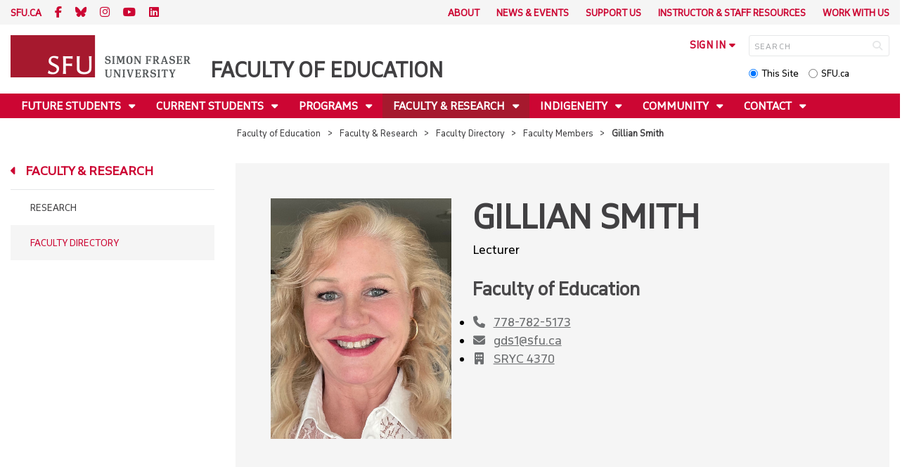

--- FILE ---
content_type: text/html; charset=utf-8
request_url: https://www.sfu.ca/education/faculty-research/faculty-directory/faculty-members/gsmith.html
body_size: 14310
content:
<!DOCTYPE html>
<!--
/**
* @license
* November FNI and Lava FNI by Tyotheque
* Licensed pageviews: 20 million under sfu.ca
*
* The fonts listed in this notice are subject to the End User License: https://www.typotheque.com/licensing/eula
* Agreement(s) entered into by SFU Communications and Marketing are only under sfu.ca domain and Simon Fraser University as a single legal company.
* All other parties are explicitly restricted from using the Licensed Webfonts(s).
*
* Any non-AEM site under sfu.ca that wants to use fontface must get approval. Please submit a request via
* https://sfu.teamdynamix.com/TDClient/255/ITServices/Requests/ServiceDet?ID=2576
*
* You may obtain a valid license at the URLs below if the site is not under sfu.ca domain.
* URL: https://www.typotheque.com/fonts/november, https://www.typotheque.com/fonts/lava
*
*
* @license
* Countach by ProductionType
* Licensed pageviews: unlimited under sfu.ca
*
* The fonts listed in this notice are subject to the End User License: https://help.productiontype.com/docs/EULA/
* Agreement(s) entered into by SFU Communications and Marketing are only under sfu.ca domain and Simon Fraser University as a single legal company.
* All other parties are explicitly restricted from using the Licensed Webfonts(s).
*
* You may obtain a valid license at the URLs below if the site is not under sfu.ca domain.
* URL: https://productiontype.com/font/countach
*
* Please read https://www.sfu.ca/communicators-toolkit/guides/brand-guide/typography.html or email sfu-brand@sfu.ca for web fonts' details.
*
*/
-->
<html lang="en" data-page-template="basic-page" data-page-type="faculty-profile"    >

<head>
	<meta http-equiv="X-UA-Compatible" content="IE=Edge, chrome=1">
	<meta http-equiv="content-type" content="text/html; charset=UTF-8" />
	<meta name="viewport" content="width=device-width, initial-scale=1.0, maximum-scale=1.0">
	<link rel="stylesheet" type="text/css" href="/etc/designs/clf/clientlibs/clf4/default/css/default.css"/>
	<title>  Gillian Smith - Faculty of Education - Simon Fraser University  </title> 	<!-- Favicon -->
	<link rel="icon" sizes="any" href="https://www.sfu.ca/favicon.ico">
	<link rel="icon" type="image/png" sizes="32x32" href="https://www.sfu.ca/favicon-32x32.png">
	<link rel="icon" type="image/png" sizes="96x96" href="https://www.sfu.ca/favicon-96x96.png">
	<link rel="apple-touch-icon" href="https://www.sfu.ca/apple-touch-icon.png">
	<link rel="manifest" href="https://www.sfu.ca/site.webmanifest">
	<meta name="theme-color" content="#ffffff">
	<meta name="application-name" content="Simon Fraser University">
	<meta name="apple-mobile-web-app-title" content="SFU"> 	<!-- Stylesheets -->
	<!-- CSS added by us --> <link rel="stylesheet" href="/etc/designs/clf/clientlibs/pack/head-clf4.styles.min.css" type="text/css">
  	<!-- Javascript -->
	<!-- JS added by us before body --> <script src="/etc.clientlibs/clientlibs/granite/jquery.min.js"></script>
<script src="/etc.clientlibs/clientlibs/granite/utils.min.js"></script>
<script src="/etc.clientlibs/clientlibs/granite/jquery/granite.min.js"></script>
<script src="/etc.clientlibs/foundation/clientlibs/jquery.min.js"></script>
 <script src="/etc.clientlibs/clientlibs/granite/jquery-ui.min.js"></script>
<script src="/etc.clientlibs/foundation/clientlibs/jquery-ui.min.js"></script>
 	<!--[if lt IE 9]>
    <script src="/etc/designs/clf/clientlibs/html5shiv.min.js"></script>
<script src="/etc/designs/clf/clientlibs/respond.min.js"></script>

<![endif]-->
	<!--[if lte IE 9]>
    <script src="/etc/designs/clf/clientlibs/matchmedia.min.js"></script>

<![endif]--> 	<!-- CSS added by authors -->  <script type="text/javascript">
		CQURLInfo = {
			"requestPath": "/education/faculty-research/faculty-directory/faculty-members/gsmith",
			"runModes": "p,s7connect,crx3,nosamplecontent,publish,crx3tar"
		};
		CQPageConfig = {};
	</script>        	<!-- Google Tag Manager V4 -->
	<script>
		(function(w, d, s, l, i) {
			w[l] = w[l] || [];
			w[l].push({
				'gtm.start': new Date().getTime(),
				event: 'gtm.js'
			});
			var f = d.getElementsByTagName(s)[0],
				j = d.createElement(s),
				dl = l != 'dataLayer' ? '&l=' + l : '';
			j.async = true;
			j.src = 'https://www.googletagmanager.com/gtm.js?id=' + i + dl;
			f.parentNode.insertBefore(j, f);
		})(window, document, 'script', 'dataLayer', 'GTM-W87RML');
	</script>
	<!-- End Google Tag Manager V4 -->   	<meta property="og:title" content="Gillian Smith" />
	<meta property="og:type" content="article" />
	<meta property="og:url" content=https://www.sfu.ca/education/faculty-research/faculty-directory/faculty-members/gsmith.html />
	<meta property="og:description" content="" />
	<meta property="og:image" content="https://www.sfu.ca/content/dam/sfu/education/images/faculty/GillianSmith.jpg" />
	<meta property="og:image:width" content="427" />
	<meta property="og:image:height" content="640" />  	<meta name="twitter:card" content="summary_large_image" />
	<meta name="twitter:site" content="" />
	<meta name="twitter:title" content="Gillian Smith" />
	<meta name="twitter:description" content="" />
	<meta name="twitter:image" content="https://www.sfu.ca/content/dam/sfu/education/images/faculty/GillianSmith.jpg/jcr:content/renditions/medium.jpg" />  <script>
		var $ = jQuery;
		var clfSettings = {
			ajaxSettings: {
				ajaxLoader: `/etc/designs/clf/clientlibs/clf4/default/img/ajax-loader.gif`
			}
		};
	</script>
</head>

<body data-page="education_faculty-research_faculty-directory_faculty-members_gsmith"> 	<!-- Google Tag Manager (noscript) V4 -->
	<noscript><iframe src=https://www.googletagmanager.com/ns.html?id=GTM-W87RML height="0" width="0" style="display:none;visibility:hidden"></iframe></noscript>
	<!-- End Google Tag Manager (noscript) V4 -->   <div id="container" class="">
		<header>
			<section class="ribbon">
				<div class="ribbon__content" >
					<div class="ribbon__content--social-icons">
						<ul>
							<li class="social-icons__home-link"><a href="https://www.sfu.ca/">sfu.ca</a></li>
						</ul>  <div class="header-left inherited-parsys">						<div class="parsys">

<div class="text parbase section">

<div class="">
<p><a href="https://www.facebook.com/sfueducation/"><span class="icon">F</span></a> <a href="https://bsky.app/profile/sfueducation.bsky.social"><span class="icon icon-bluesky"></span></a> <a href="https://www.instagram.com/sfueducation/"><span class="icon">I</span></a> <a href="https://www.youtube.com/@sfufacultyofed/"><span class="icon icon-youtube"></span></a> <a href="https://ca.linkedin.com/company/faculty-of-education-at-simon-fraser-university" target="_blank"><span class="icon icon-linkedin"></span></a></p>

</div></div>
</div>

					<div class="parsys">

</div>

			</div>
 					</div>
					<div class="ribbon__content--audience-nav">  <div class="header-right inherited-parsys">						<div class="parsys">

<div class="listclf3 parbase section">





    
    <ul class="sfu-list clf-list link-plain" >



<li >
    <p>
    <a href="/education/about.html" title="About">About</a>
    </p>
</li>



<li >
    <p>
    <a href="/education/news-events.html" title="News &amp; Events">News &amp; Events</a>
    </p>
</li>



<li >
    <p>
    <a href="/education/support-us.html" title="Support Us">Support Us</a>
    </p>
</li>



<li >
    <p>
    <a href="/education/instructor-staff-resources.html" title="Instructor &amp; Staff Resources">Instructor &amp; Staff Resources</a>
    </p>
</li>



<li >
    <p>
    <a href="/education/work-with-us.html" title="Work With Us">Work With Us</a>
    </p>
</li></ul>
</div>
</div>

					<div class="parsys">

</div>

			</div>
  </div>
					<div class="ribbon__content--mobile-logo">
						<img src="/etc/designs/clf/clientlibs/clf4/default/img/sfu-logo-only@2x.png" alt=""/>
					</div>
					<div class="ribbon__content--mobile-nav-icons">
						<span class="icon icon-menu">
							<span>MENU</span>
						</span>
						<span class="icon icon-search"></span>
					</div>
				</div>
			</section>
			<div class="mobile-ribbon-spacer"></div>
			<section class="header">
				<div class="header__content">
					<div class="header__content--identify">
						<div class="header__content--logo"  >
							<a href="/education.html">
								<div class="sfu-brand-logo">
									<img class="desktop" src="/etc/designs/clf/clientlibs/clf4/default/img/SFU@2x.png" alt=""/>
								</div>
								<div class="non-branded-logo">
									<img class="desktop" src="" alt=""/>
									<img class="mobile tablet" src="" alt=""/>
								</div>
							</a>
						</div>
						<div class="header__content--site-title">  <div class="main-site-name">
								<a href="/education.html"> Faculty of Education </a>
							</div>
						</div>
						<div class="sfu-brand-extension-logo">  </div>
					</div>
					<div class="header__content--site-tools">
						<ul class="site-tools__sign-in" >
							<li>
								<div class="site-tools__sign-in--trigger">sign in</div>
								<ul class="site-tools__sign-in--sub-nav">
									<li><a href="https://outlook.office.com">SFU Mail</a></li>
									<li><a href="https://go.sfu.ca"><span>go</span>SFU</a></li>
									<li><a href="https://canvas.sfu.ca">Canvas</a></li>
								</ul>
							</li>
						</ul>
						<div class="site-tools__search">
							<form action="/search.html" id="search-form" method="get">
								<div id="search-box-container">
									<input type="text" tabindex="1" name="q" id="search-box" placeholder="SEARCH" />
									<input type="hidden" name="p" value="/content/sfu/education" />
									<i aria-hidden="" tabindex="4" class="icon icon-search">
										<span class="sr-only">Search</span>
									</i>
								</div>
								<div id="search-scope">
									<input name="search-scope" value="site" tabindex="2" type="radio" id="this-site" checked="checked" /> <label for="this-site">This Site</label>
									<input name="search-scope" value="sfu" tabindex="3" type="radio" id="sfu-ca" /> <label for="sfu-ca">SFU.ca</label>
								</div>
							</form>
						</div>
					</div>
				</div>
			</section>
		</header>
		<nav>
			<section class="nav">
				<div class="nav__content">
					<div class="nav__content--main-navigation">   <ul>   							<li class="">    <a href="/education/future-students.html" class="has-sub-nav"> Future Students </a>
								<ul>   									<li class="">  <a href="/education/future-students/experience-education.html">Experience Education</a> </li>    									<li class="">  <a href="/education/future-students/student-experience.html">Student Experience</a> </li>    									<li class="">  <a href="/education/future-students/attend.html">Information Sessions</a> </li>  								</ul> 							</li>   							<li class="">    <a href="/education/current-students.html" class="has-sub-nav"> Current Students </a>
								<ul>   									<li class="">  <a href="/education/current-students/undergraduate.html">Undergraduate Students</a> </li>    									<li class="">  <a href="/education/current-students/teacher-education.html">Teacher Education Students</a> </li>    									<li class="">  <a href="/education/current-students/diplomas.html">Professional Diplomas Students</a> </li>    									<li class="">  <a href="/education/current-students/graduate-students.html">Graduate Students</a> </li>    									<li class="">  <a href="/education/current-students/work-professional-development.html">Work & Professional Development</a> </li>  								</ul> 							</li>   							<li class="">    <a href="/education/programs.html" class="has-sub-nav"> Programs </a>
								<ul>   									<li class="">  <a href="/education/programs/programs-of-study.html">Programs of Study</a> </li>    									<li class="">  <a href="/education/programs/undergraduate-studies.html">Undergraduate Studies</a> </li>    									<li class="">  <a href="/education/programs/teacher-ed.html">Teacher Education</a> </li>    									<li class="">  <a href="/education/programs/diplomas.html">Professional Diplomas</a> </li>    									<li class="">  <a href="/education/programs/graduate-studies.html">Graduate Studies</a> </li>    									<li class="">  <a href="/education/programs/programs-french.html">Programs in French</a> </li>  								</ul> 							</li>   							<li class="active">    <a href="/education/faculty-research.html" class="has-sub-nav"> Faculty & Research </a>
								<ul>   									<li class="">  <a href="/education/faculty-research/research.html">Research</a> </li>    									<li class="active">  <a href="/education/faculty-research/faculty-directory.html">Faculty Directory</a> </li>  								</ul> 							</li>   							<li class="">    <a href="/education/indigeneity.html" class="has-sub-nav"> Indigeneity </a>
								<ul>   									<li class="">  <a href="/education/indigeneity/air.html">Artists-in-Residence Program</a> </li>    									<li class="">  <a href="/education/indigeneity/indigenous-education.html">Indigenous Education</a> </li>    									<li class="">  <a href="/education/indigeneity/indigenous-programs-courses.html">Indigenous Programs & Courses</a> </li>    									<li class="">  <a href="/education/indigeneity/resources-for-indigenous-students.html">Resources for Indigenous Students</a> </li>    									<li class="">  <a href="/education/indigeneity/indigenous-education-reconciliation-council-ierc.html">Welcome to the Indigenous Education and Reconciliation Council (IERC)</a> </li>    									<li class="">  <a href="/education/indigeneity/indigenous-education-researchers.html">Indigenous Education & Research</a> </li>  								</ul> 							</li>   							<li class="">    <a href="/education/community-engagement.html" class="has-sub-nav"> Community </a>
								<ul>   									<li class="">  <a href="/education/community-engagement/explore-community.html">Explore Community</a> </li>    									<li class="">  <a href="/education/community-engagement/professional-learning-series.html">Professional Learning Series</a> </li>    									<li class="">  <a href="/education/community-engagement/international-education.html">International Education</a> </li>    									<li class="">  <a href="/education/community-engagement/scc.html">SFU Surrey Community Counselling</a> </li>    									<li class="">  <a href="/education/community-engagement/cmolik-grant.html">The SFU-Cmolik Grant Program</a> </li>  								</ul> 							</li>   							<li class="">    <a href="/education/contact.html" class="has-sub-nav"> Contact </a>
								<ul>   									<li class="">  <a href="/education/contact/general.html">General Inquiries & Offices</a> </li>    									<li class="">  <a href="/education/contact/undergraduate-studies.html">Undergraduate Studies</a> </li>    									<li class="">  <a href="/education/contact/professional-studies.html">Professional Diplomas</a> </li>    									<li class="">  <a href="/education/contact/teacher-education.html">Teacher Education</a> </li>    									<li class="">  <a href="/education/contact/graduate-studies.html">Graduate Studies</a> </li>  								</ul> 							</li> 						</ul>
					</div>
				</div>
			</section>
		</nav>
		<main>
			<section class="main">
				<div class="main__content">
					<div class="main__content--breadcrumb">
						<ul>
							<li><a href="/education.html">Faculty of Education</a></li>   <li><a href="/education/faculty-research.html">Faculty & Research</a> </li>    <li><a href="/education/faculty-research/faculty-directory.html">Faculty Directory</a> </li>    <li><a href="/education/faculty-research/faculty-directory/faculty-members.html">Faculty Members</a> </li>    <li>Gillian Smith</li>  						</ul>
					</div>
					<div class="main__content--content">     <div class="page-content side-nav">   													<!-- nav - content -->
													<div class="page-content__side-nav">
														<div class="page-content__side-nav--container">
															<div id="side-bar-logo-container">
																<div id="side-bar-logo">
																	<img src="/etc/designs/clf/clientlibs/clf4/default/img/SFU@2x.png" alt=""/>
																	<h2 class="site-title"><a href="/education.html">Faculty of Education</a></h2>
																</div>
															</div>
															<ul>   <li class=" snav-l1">  <a href="/education/future-students.html" class="has-sub-nav">Future Students</a>
																	<ul>   <li class=" snav-l2">  <a href="/education/future-students/experience-education.html">Experience Education</a>  </li>    <li class=" snav-l2">  <a href="/education/future-students/student-experience.html">Student Experience</a>  </li>    <li class=" snav-l2">  <a href="/education/future-students/attend.html">Information Sessions</a>  </li>   </ul> 																</li>  <li class=" snav-l1">  <a href="/education/current-students.html" class="has-sub-nav">Current Students</a>
																	<ul>   <li class=" has-third-level snav-l2">  <a href="/education/current-students/undergraduate.html">Undergraduate Students</a>  <ul>  																				<li class=" snav-l3">   <a href="/education/current-students/undergraduate/advising.html">Advising</a>   </li>  																				<li class=" snav-l3">   <a href="/education/current-students/undergraduate/forms-guides-links.html">Useful Guides, Links & Forms</a>   </li>  																				<li class=" snav-l3">   <a href="/education/current-students/undergraduate/financial-resources.html">Financial Resources</a>   </li>   <li class="  has-fourth-level snav-l3">   <a href="/education/current-students/undergraduate/peer-mentor-program.html">Peer Mentor Program</a>   <ul>  																						<li class=" snav-l4">   <a href="/education/current-students/undergraduate/peer-mentor-program/meet-our-mentors.html">Meet our Mentors</a>   </li> 																					</ul>  </li>  																				<li class=" snav-l3">   <a href="/education/current-students/undergraduate/student-association.html">Student Association</a>   </li>  																				<li class=" snav-l3">   <a href="/education/current-students/undergraduate/friends-of-simon.html">Friends of Simon</a>   </li> 																			</ul>
																		</li>    <li class=" has-third-level snav-l2">  <a href="/education/current-students/teacher-education.html">Teacher Education Students</a>  <ul>   <li class="  has-fourth-level snav-l3">   <a href="/education/current-students/teacher-education/forms-guides-links.html">Useful Forms, Guides & Links</a>   <ul>  																						<li class=" snav-l4">   <a href="/education/current-students/teacher-education/forms-guides-links/withdraw.html">Due Process and Withdrawals</a>   </li>  																						<li class=" snav-l4">   <a href="/education/current-students/teacher-education/forms-guides-links/policy-prog-interrupt.html">Policy Regarding Program Interruption</a>   </li>  																						<li class=" snav-l4">   <a href="/education/current-students/teacher-education/forms-guides-links/re-entry-admission.html">Re-Entry and Re-Admission</a>   </li> 																					</ul>  </li>   <li class="  has-fourth-level snav-l3">   <a href="/education/current-students/teacher-education/financial-resources.html">Financial Resources</a>   <ul>  																						<li class=" snav-l4">   <a href="/education/current-students/teacher-education/financial-resources/private-awards-scholarships.html">Private Awards & Scholarships</a>   </li>  																						<li class=" snav-l4">   <a href="/education/current-students/teacher-education/financial-resources/bursaries.html">Bursaries</a>   </li>  																						<li class=" snav-l4">   <a href="/education/current-students/teacher-education/financial-resources/el-award.html">Emily Longworth Memorial Award</a>   </li>  																						<li class=" snav-l4">   <a href="/education/current-students/teacher-education/financial-resources/rg-award.html">Raneeka Gill Award</a>   </li>  																						<li class=" snav-l4">   <a href="/education/current-students/teacher-education/financial-resources/item-award.html">Ian Andrews and Renate Doege Memorial International Teacher Education Module Award</a>   </li>  																						<li class=" snav-l4">   <a href="/education/current-students/teacher-education/financial-resources/wideen-item-award.html">Wideen Family International Teacher Education Module Award</a>   </li> 																					</ul>  </li> 																			</ul>
																		</li>    <li class=" snav-l2">  <a href="/education/current-students/diplomas.html">Professional Diplomas Students</a>  </li>    <li class=" has-third-level snav-l2">  <a href="/education/current-students/graduate-students.html">Graduate Students</a>  <ul>  																				<li class=" snav-l3">   <a href="/education/current-students/graduate-students/forms-guides-links.html">Useful Guides, Links & Forms </a>   </li>  																				<li class=" snav-l3">   <a href="/education/current-students/graduate-students/financial-resources.html">Financial Resources</a>   </li>  																				<li class=" snav-l3">   <a href="/education/current-students/graduate-students/upcoming-thesis-examination.html">Upcoming Thesis Examination</a>   </li>  																				<li class=" snav-l3">   <a href="/education/current-students/graduate-students/courses.html">Course Outlines</a>   </li> 																			</ul>
																		</li>    <li class=" snav-l2">  <a href="/education/current-students/work-professional-development.html">Work & Professional Development</a>  </li>   </ul> 																</li>  <li class=" snav-l1">  <a href="/education/programs.html" class="has-sub-nav">Programs</a>
																	<ul>   <li class=" snav-l2">  <a href="/education/programs/programs-of-study.html">Programs of Study</a>  </li>    <li class=" has-third-level snav-l2">  <a href="/education/programs/undergraduate-studies.html">Undergraduate Studies</a>  <ul>   <li class="  has-fourth-level snav-l3">   <a href="/education/programs/undergraduate-studies/bachelor-of-general-studies.html">Bachelor of General Studies</a>   <ul>  																						<li class=" snav-l4">   <a href="/education/programs/undergraduate-studies/bachelor-of-general-studies/application-tuition.html">Application & Tuition</a>   </li> 																					</ul>  </li>   <li class="  has-fourth-level snav-l3">   <a href="/education/programs/undergraduate-studies/minors.html">Minors</a>   <ul>  																						<li class=" snav-l4">   <a href="/education/programs/undergraduate-studies/minors/counselling-human-development-minor.html">Counselling and Human Development Minor</a>   </li>  																						<li class=" snav-l4">   <a href="/education/programs/undergraduate-studies/minors/curriculum-and-instruction-minor.html">Curriculum and Instruction Minor</a>   </li>  																						<li class=" snav-l4">   <a href="/education/programs/undergraduate-studies/minors/early-learning-minor.html">Early Learning Minor</a>   </li>  																						<li class=" snav-l4">   <a href="/education/programs/undergraduate-studies/minors/educational-psychology-minor.html">Educational Psychology Minor</a>   </li>  																						<li class=" snav-l4">   <a href="/education/programs/undergraduate-studies/minors/learning-and-developmental-disabilities-minor.html">Learning and Developmental Disabilities Minor</a>   </li>  																						<li class=" snav-l4">   <a href="/education/programs/undergraduate-studies/minors/social-justice-in-education-minor.html">Social Justice in Education Minor</a>   </li> 																					</ul>  </li>   <li class="  has-fourth-level snav-l3">   <a href="/education/programs/undergraduate-studies/certificates.html">Certificates</a>   <ul>  																						<li class=" snav-l4">   <a href="/education/programs/undergraduate-studies/certificates/french-and-education-certificate.html">French and Education Certificate</a>   </li> 																					</ul>  </li>   <li class="  has-fourth-level snav-l3">   <a href="/education/programs/undergraduate-studies/courses.html">Courses</a>   <ul>  																						<li class=" snav-l4">   <a href="/education/programs/undergraduate-studies/courses/foundations-of-academic-literacy.html">Foundations of Academic Literacy</a>   </li> 																					</ul>  </li> 																			</ul>
																		</li>    <li class=" has-third-level snav-l2">  <a href="/education/programs/teacher-ed.html">Teacher Education</a>  <ul>   <li class="  has-fourth-level snav-l3">   <a href="/education/programs/teacher-ed/pdp.html">Professional Development Program (PDP)</a>   <ul>  																						<li class=" snav-l4">   <a href="/education/programs/teacher-ed/pdp/application-tuition.html">Application & Tuition</a>   </li>  																						<li class=" snav-l4">   <a href="/education/programs/teacher-ed/pdp/post-application.html">Post Application</a>   </li>  																						<li class=" snav-l4">   <a href="/education/programs/teacher-ed/pdp/french.html">French Module</a>   </li> 																					</ul>  </li>   <li class="  has-fourth-level snav-l3">   <a href="/education/programs/teacher-ed/plp.html">Professional Linking Program - Lower Mainland (PLP-LM)</a>   <ul>  																						<li class=" snav-l4">   <a href="/education/programs/teacher-ed/plp/application-tuition.html">Application & Tuition</a>   </li>  																						<li class=" snav-l4">   <a href="/education/programs/teacher-ed/plp/post-application.html">Post Application</a>   </li> 																					</ul>  </li>   <li class="  has-fourth-level snav-l3">   <a href="/education/programs/teacher-ed/plp-community.html">Professional Linking Program - Peace Region (PLP-PR)</a>   <ul>  																						<li class=" snav-l4">   <a href="/education/programs/teacher-ed/plp-community/application-tuition.html">Application & Tuition</a>   </li>  																						<li class=" snav-l4">   <a href="/education/programs/teacher-ed/plp-community/post-application.html">Post Application</a>   </li> 																					</ul>  </li>   <li class="  has-fourth-level snav-l3">   <a href="/education/programs/teacher-ed/heart.html">Helping Ease Access for Returning Teachers (HEART)</a>   <ul>  																						<li class=" snav-l4">   <a href="/education/programs/teacher-ed/heart/application-tuition.html">Application & Tuition</a>   </li> 																					</ul>  </li>   <li class="  has-fourth-level snav-l3">   <a href="/education/programs/teacher-ed/ahcote.html">Alaska Highway Consortium on Teacher Education (AHCOTE)</a>   <ul>  																						<li class=" snav-l4">   <a href="/education/programs/teacher-ed/ahcote/application-tuition.html">Application & Tuition</a>   </li>  																						<li class=" snav-l4">   <a href="/education/programs/teacher-ed/ahcote/post-application.html">Post Application</a>   </li> 																					</ul>  </li>   <li class="  has-fourth-level snav-l3">   <a href="/education/programs/teacher-ed/bachelor-of-education-as-a-second-degree.html">Bachelor of Education as a Second Degree</a>   <ul>  																						<li class=" snav-l4">   <a href="/education/programs/teacher-ed/bachelor-of-education-as-a-second-degree/application-tuition.html">Application & Tuition</a>   </li>   <li class=" has-fifth-level snav-l4">   <a href="/education/programs/teacher-ed/bachelor-of-education-as-a-second-degree/minors.html">Minors</a>   <ul>  <li class=" snav-l5">  <a href="/education/programs/teacher-ed/bachelor-of-education-as-a-second-degree/minors/elementary-generalist-minor.html">Elementary Generalist Minor</a>  </li>  <li class=" snav-l5">  <a href="/education/programs/teacher-ed/bachelor-of-education-as-a-second-degree/minors/environmental-education-minor.html">Environmental Education Minor</a>  </li>  <li class=" snav-l5">  <a href="/education/programs/teacher-ed/bachelor-of-education-as-a-second-degree/minors/french-education-minor.html">French Education Minor</a>  </li>  <li class=" snav-l5">  <a href="/education/programs/teacher-ed/bachelor-of-education-as-a-second-degree/minors/physical-education-minor.html">Physical and Health Education Minor</a>  </li>  <li class=" snav-l5">  <a href="/education/programs/teacher-ed/bachelor-of-education-as-a-second-degree/minors/secondary-mathematics-education-minor.html">Secondary Mathematics Education Minor</a>  </li>  <li class=" snav-l5">  <a href="/education/programs/teacher-ed/bachelor-of-education-as-a-second-degree/minors/secondary-teaching-minor.html">Secondary Teaching Minor</a>  </li>  </ul>  </li> 																					</ul>  </li>   <li class="  has-fourth-level snav-l3">   <a href="/education/programs/teacher-ed/familiarization.html">BC Education System Familiarization Program</a>   <ul>  																						<li class=" snav-l4">   <a href="/education/programs/teacher-ed/familiarization/application-tuition.html">How to Apply</a>   </li> 																					</ul>  </li>   <li class="  has-fourth-level snav-l3">   <a href="/education/programs/teacher-ed/programs-in-french.html">Programs in French</a>   <ul>   <li class=" has-fifth-level snav-l4">   <a href="/education/programs/teacher-ed/programs-in-french/french-pdp.html">PDP - module français</a>   <ul>  <li class=" snav-l5">  <a href="/education/programs/teacher-ed/programs-in-french/french-pdp/conditions-dadmission.html">Demande d’admission et frais de scolarité</a>  </li>  <li class=" snav-l5">  <a href="/education/programs/teacher-ed/programs-in-french/french-pdp/post-candidature.html">Post-candidature</a>  </li>  <li class=" snav-l5">  <a href="/education/programs/teacher-ed/programs-in-french/french-pdp/educ486-basec-fr.html">Options de programme - module français</a>  </li>  </ul>  </li>   <li class=" has-fifth-level snav-l4">   <a href="/education/programs/teacher-ed/programs-in-french/french-plp.html">PLP - module français</a>   <ul>  <li class=" snav-l5">  <a href="/education/programs/teacher-ed/programs-in-french/french-plp/application-tuition.html">Demande d’admission et frais de scolarité</a>  </li>  <li class=" snav-l5">  <a href="/education/programs/teacher-ed/programs-in-french/french-plp/post-application.html">Après le dépôt de votre demande</a>  </li>  </ul>  </li>  																						<li class=" snav-l4">   <a href="/education/programs/teacher-ed/programs-in-french/duale.html">Formation DUALE</a>   </li>  																						<li class=" snav-l4">   <a href="/education/programs/teacher-ed/programs-in-french/fr-lang-req.html">Niveau de français</a>   </li> 																					</ul>  </li> 																			</ul>
																		</li>    <li class=" has-third-level snav-l2">  <a href="/education/programs/diplomas.html">Professional Diplomas</a>  <ul>   <li class="  has-fourth-level snav-l3">   <a href="/education/programs/diplomas/gde.html">Graduate Diploma in Education</a>   <ul>   <li class=" has-fifth-level snav-l4">   <a href="/education/programs/diplomas/gde/indigenous-ed.html">Indigenous Education: Wholistic Teachings and Transformative Pedagogies</a>   <ul>  <li class=" snav-l5">  <a href="/education/programs/diplomas/gde/indigenous-ed/application-tuition.html">Application & Tuition</a>  </li>  </ul>  </li> 																					</ul>  </li>  																				<li class=" snav-l3">   <a href="/education/programs/diplomas/post-bacc.html">Post Baccalaureate Diploma</a>   </li> 																			</ul>
																		</li>    <li class=" has-third-level snav-l2">  <a href="/education/programs/graduate-studies.html">Graduate Studies</a>  <ul>   <li class="  has-fourth-level snav-l3">   <a href="/education/programs/graduate-studies/masters.html">Masters Programs</a>   <ul>   <li class=" has-fifth-level snav-l4">   <a href="/education/programs/graduate-studies/masters/arts-ed.html">MA, MEd in Arts Education</a>   <ul>  <li class=" snav-l5">  <a href="/education/programs/graduate-studies/masters/arts-ed/application-tuition.html">Application & Tuition</a>  </li>  </ul>  </li>   <li class=" has-fifth-level snav-l4">   <a href="/education/programs/graduate-studies/masters/couns-psych.html">MA, MEd in Counselling Psychology</a>   <ul>  <li class=" snav-l5">  <a href="/education/programs/graduate-studies/masters/couns-psych/application-tuition.html">Application & Tuition</a>  </li>  </ul>  </li>   <li class=" has-fifth-level snav-l4">   <a href="/education/programs/graduate-studies/masters/ci-ed-theory-practice.html">MA, MEd in Curriculum & Instruction: Educational Theory and Practice</a>   <ul>  <li class=" snav-l5">  <a href="/education/programs/graduate-studies/masters/ci-ed-theory-practice/application-tuition.html">Application & Tuition</a>  </li>  </ul>  </li>   <li class=" has-fifth-level snav-l4">   <a href="/education/programs/graduate-studies/masters/ci-equity.html">MA, MEd in Curriculum & Instruction: Equity Studies in Education</a>   <ul>  <li class=" snav-l5">  <a href="/education/programs/graduate-studies/masters/ci-equity/application-tuition.html">Application & Tuition</a>  </li>  </ul>  </li>   <li class=" has-fifth-level snav-l4">   <a href="/education/programs/graduate-studies/masters/ed-psych.html">MA, MEd in Educational Psychology</a>   <ul>  <li class=" snav-l5">  <a href="/education/programs/graduate-studies/masters/ed-psych/application-tuition.html">Application & Tuition</a>  </li>  </ul>  </li>   <li class=" has-fifth-level snav-l4">   <a href="/education/programs/graduate-studies/masters/etld.html">MA, MEd in Educational Technology & Learning Design</a>   <ul>  <li class=" snav-l5">  <a href="/education/programs/graduate-studies/masters/etld/application-tuition.html">Application & Tuition</a>  </li>  </ul>  </li>   <li class=" has-fifth-level snav-l4">   <a href="/education/programs/graduate-studies/masters/teal.html">MA, MEd in Teaching English as an Additional Language</a>   <ul>  <li class=" snav-l5">  <a href="/education/programs/graduate-studies/masters/teal/application-tuition.html">Application & Tuition</a>  </li>  </ul>  </li>   <li class=" has-fifth-level snav-l4">   <a href="/education/programs/graduate-studies/masters/ci-contemplative.html">MEd in Curriculum & Instruction: Contemplative Inquiry & Approaches in Education</a>   <ul>  <li class=" snav-l5">  <a href="/education/programs/graduate-studies/masters/ci-contemplative/application-tuition.html">Application & Tuition</a>  </li>  </ul>  </li>   <li class=" has-fifth-level snav-l4">   <a href="/education/programs/graduate-studies/masters/ci-digitalnewmedia.html">MEd in Curriculum & Instruction: Digital and New Media Literacies</a>   <ul>  <li class=" snav-l5">  <a href="/education/programs/graduate-studies/masters/ci-digitalnewmedia/application-tuition.html">Application & Tuition</a>  </li>  </ul>  </li>   <li class=" has-fifth-level snav-l4">   <a href="/education/programs/graduate-studies/masters/ci-eco-ed.html">MEd in Curriculum & Instruction: Ecological Education</a>   <ul>  <li class=" snav-l5">  <a href="/education/programs/graduate-studies/masters/ci-eco-ed/application-tuition.html">Application & Tuition</a>  </li>  </ul>  </li>   <li class=" has-fifth-level snav-l4">   <a href="/education/programs/graduate-studies/masters/ci-french-online.html">M.Éd. dans Curriculum & Instruction: Enseigner et apprendre en français: plurilinguismes, francophonies et éducation</a>   <ul>  <li class=" snav-l5">  <a href="/education/programs/graduate-studies/masters/ci-french-online/application-tuition.html">Application & Tuition</a>  </li>  </ul>  </li>   <li class=" has-fifth-level snav-l4">   <a href="/education/programs/graduate-studies/masters/ci-itl.html">MEd in Curriculum & Instruction: Imagination in Teaching, Schooling and Place </a>   <ul>  <li class=" snav-l5">  <a href="/education/programs/graduate-studies/masters/ci-itl/application-tuition.html">Application & Tuition</a>  </li>  </ul>  </li>   <li class=" has-fifth-level snav-l4">   <a href="/education/programs/graduate-studies/masters/ci-math-ed.html">MEd in Curriculum & Instruction: Innovations in Mathematics Education</a>   <ul>  <li class=" snav-l5">  <a href="/education/programs/graduate-studies/masters/ci-math-ed/application-tuition.html">Application & Tuition</a>  </li>  </ul>  </li>   <li class=" has-fifth-level snav-l4">   <a href="/education/programs/graduate-studies/masters/ci-place.html">MEd in Curriculum & Instruction: Place- and Nature-Based Experiential Learning</a>   <ul>  <li class=" snav-l5">  <a href="/education/programs/graduate-studies/masters/ci-place/application-tuition.html">Application & Tuition</a>  </li>  </ul>  </li>   <li class=" has-fifth-level snav-l4">   <a href="/education/programs/graduate-studies/masters/ci-post-sec.html">MEd in Curriculum & Instruction: Post-Secondary</a>   <ul>  <li class=" snav-l5">  <a href="/education/programs/graduate-studies/masters/ci-post-sec/application-tuition.html">Application & Tuition</a>  </li>  </ul>  </li>   <li class=" has-fifth-level snav-l4">   <a href="/education/programs/graduate-studies/masters/ci-science.html">MEd in Curriculum & Instruction: Science Education and Communication</a>   <ul>  <li class=" snav-l5">  <a href="/education/programs/graduate-studies/masters/ci-science/application-tuition.html">Application & Tuition</a>  </li>  </ul>  </li>   <li class=" has-fifth-level snav-l4">   <a href="/education/programs/graduate-studies/masters/ed-leader-k12.html">MEd in Educational Leadership: Expanding Possibilities in K-12 Education</a>   <ul>  <li class=" snav-l5">  <a href="/education/programs/graduate-studies/masters/ed-leader-k12/application-tuition.html">Application & Tuition</a>  </li>  </ul>  </li>  																						<li class=" snav-l4">   <a href="/education/programs/graduate-studies/masters/el-indig-resurgence.html">MEd in Educational Leadership: Indigenous Resurgence</a>   </li>   <li class=" has-fifth-level snav-l4">   <a href="/education/programs/graduate-studies/masters/ed-leader-ps-surrey.html">MEd in Educational Leadership: Post-Secondary (Surrey)</a>   <ul>  <li class=" snav-l5">  <a href="/education/programs/graduate-studies/masters/ed-leader-ps-surrey/application-tuition.html">Application & Tuition</a>  </li>  </ul>  </li>   <li class=" has-fifth-level snav-l4">   <a href="/education/programs/graduate-studies/masters/ed-practice.html">MEd in Educational Practice</a>   <ul>  <li class=" snav-l5">  <a href="/education/programs/graduate-studies/masters/ed-practice/application-tuition.html">Application & Tuition</a>  </li>  </ul>  </li>   <li class=" has-fifth-level snav-l4">   <a href="/education/programs/graduate-studies/masters/ed-practice-indigenous.html">MEd in Educational Practice: Indigenous Pedagogy and Indigenous Inquiry</a>   <ul>  <li class=" snav-l5">  <a href="/education/programs/graduate-studies/masters/ed-practice-indigenous/application-tuition.html">Application & Tuition</a>  </li>  </ul>  </li>   <li class=" has-fifth-level snav-l4">   <a href="/education/programs/graduate-studies/masters/ed-practitioner-inquiry.html">MEd in Educational Practice: Practitioner Inquiry</a>   <ul>  <li class=" snav-l5">  <a href="/education/programs/graduate-studies/masters/ed-practitioner-inquiry/application-tuition.html">Application & Tuition</a>  </li>  </ul>  </li>   <li class=" has-fifth-level snav-l4">   <a href="/education/programs/graduate-studies/masters/tlgc.html">MEd in Teaching Languages in Global Contexts</a>   <ul>  <li class=" snav-l5">  <a href="/education/programs/graduate-studies/masters/tlgc/application-tuition.html">Application & Tuition</a>  </li>  </ul>  </li>   <li class=" has-fifth-level snav-l4">   <a href="/education/programs/graduate-studies/masters/sec-math.html">MSc, MEd in Secondary Mathematics Education</a>   <ul>  <li class=" snav-l5">  <a href="/education/programs/graduate-studies/masters/sec-math/application-tuition.html">Application & Tuition</a>  </li>  </ul>  </li> 																					</ul>  </li>   <li class="  has-fourth-level snav-l3">   <a href="/education/programs/graduate-studies/doctoral.html">Doctoral Programs</a>   <ul>   <li class=" has-fifth-level snav-l4">   <a href="/education/programs/graduate-studies/doctoral/edleader-yt.html">EdD in Educational Leadership: Leading for Educational Change in the Yukon</a>   <ul>  <li class=" snav-l5">  <a href="/education/programs/graduate-studies/doctoral/edleader-yt/application-tuition.html">Application & Tuition</a>  </li>  </ul>  </li>   <li class=" has-fifth-level snav-l4">   <a href="/education/programs/graduate-studies/doctoral/artsed-phd.html">PhD in Arts Education</a>   <ul>  <li class=" snav-l5">  <a href="/education/programs/graduate-studies/doctoral/artsed-phd/application-tuition.html">Application & Tuition</a>  </li>  </ul>  </li>   <li class=" has-fifth-level snav-l4">   <a href="/education/programs/graduate-studies/doctoral/edpsych-phd.html">PhD in Educational Psychology</a>   <ul>  <li class=" snav-l5">  <a href="/education/programs/graduate-studies/doctoral/edpsych-phd/application-tuition.html">Application & Tuition</a>  </li>  </ul>  </li>   <li class=" has-fifth-level snav-l4">   <a href="/education/programs/graduate-studies/doctoral/etld-phd.html">PhD in Educational Technology & Learning Design</a>   <ul>  <li class=" snav-l5">  <a href="/education/programs/graduate-studies/doctoral/etld-phd/application-tuition.html">Application & Tuition</a>  </li>  </ul>  </li>   <li class=" has-fifth-level snav-l4">   <a href="/education/programs/graduate-studies/doctoral/etap.html">PhD in Educational Theory and Practice: Curriculum and Pedagogy Stream</a>   <ul>  <li class=" snav-l5">  <a href="/education/programs/graduate-studies/doctoral/etap/application-tuition.html">Application & Tuition</a>  </li>  </ul>  </li>   <li class=" has-fifth-level snav-l4">   <a href="/education/programs/graduate-studies/doctoral/etap-phil.html">PhD in Educational Theory and Practice: Philosophy of Education Stream </a>   <ul>  <li class=" snav-l5">  <a href="/education/programs/graduate-studies/doctoral/etap-phil/application-tuition.html">Application & Tuition</a>  </li>  </ul>  </li>   <li class=" has-fifth-level snav-l4">   <a href="/education/programs/graduate-studies/doctoral/lcl.html">PhD in Languages, Cultures and Literacies</a>   <ul>  <li class=" snav-l5">  <a href="/education/programs/graduate-studies/doctoral/lcl/application-tuition.html">Application & Tuition</a>  </li>  </ul>  </li>   <li class=" has-fifth-level snav-l4">   <a href="/education/programs/graduate-studies/doctoral/lcl-fr.html">PhD en langues, cultures et littératies</a>   <ul>  <li class=" snav-l5">  <a href="/education/programs/graduate-studies/doctoral/lcl-fr/application-tuition.html">Application & Tuition</a>  </li>  </ul>  </li>   <li class=" has-fifth-level snav-l4">   <a href="/education/programs/graduate-studies/doctoral/mathed.html">PhD in Mathematics Education</a>   <ul>  <li class=" snav-l5">  <a href="/education/programs/graduate-studies/doctoral/mathed/application-tuition.html">Application & Tuition</a>  </li>  </ul>  </li> 																					</ul>  </li>   <li class="  has-fourth-level snav-l3">   <a href="/education/programs/graduate-studies/areas-of-study.html">Areas of Study</a>   <ul>  																						<li class=" snav-l4">   <a href="/education/programs/graduate-studies/areas-of-study/arts-ed.html">Arts Education</a>   </li>  																						<li class=" snav-l4">   <a href="/education/programs/graduate-studies/areas-of-study/c-psych.html">Counselling Psychology</a>   </li>  																						<li class=" snav-l4">   <a href="/education/programs/graduate-studies/areas-of-study/ci.html">Curriculum and Instruction</a>   </li>  																						<li class=" snav-l4">   <a href="/education/programs/graduate-studies/areas-of-study/edu-leader.html">Educational Leadership</a>   </li>  																						<li class=" snav-l4">   <a href="/education/programs/graduate-studies/areas-of-study/ed-psy.html">Educational Psychology</a>   </li>  																						<li class=" snav-l4">   <a href="/education/programs/graduate-studies/areas-of-study/ed-tech.html">Educational Technology & Learning Design</a>   </li>  																						<li class=" snav-l4">   <a href="/education/programs/graduate-studies/areas-of-study/equity.html">Equity Studies in Education</a>   </li>  																						<li class=" snav-l4">   <a href="/education/programs/graduate-studies/areas-of-study/lang.html">Languages, Cultures & Literacies</a>   </li>  																						<li class=" snav-l4">   <a href="/education/programs/graduate-studies/areas-of-study/math.html">Mathematics Education</a>   </li>  																						<li class=" snav-l4">   <a href="/education/programs/graduate-studies/areas-of-study/programs-french.html">Programs in French</a>   </li>  																						<li class=" snav-l4">   <a href="/education/programs/graduate-studies/areas-of-study/themes.html">Themes in Community</a>   </li> 																					</ul>  </li>  																				<li class=" snav-l3">   <a href="/education/programs/graduate-studies/prog-comparison.html">Program Comparision</a>   </li> 																			</ul>
																		</li>    <li class=" snav-l2">  <a href="/education/programs/programs-french.html">Programs in French</a>  </li>   </ul> 																</li>  <li class="active snav-l1">  <a href="/education/faculty-research.html" class="has-sub-nav">Faculty & Research</a>
																	<ul>   <li class=" snav-l2">  <a href="/education/faculty-research/research.html">Research</a>  </li>    <li class="active snav-l2">  <a href="/education/faculty-research/faculty-directory.html">Faculty Directory</a>  </li>   </ul> 																</li>  <li class=" snav-l1">  <a href="/education/indigeneity.html" class="has-sub-nav">Indigeneity</a>
																	<ul>   <li class=" snav-l2">  <a href="/education/indigeneity/air.html">Artists-in-Residence Program</a>  </li>    <li class=" snav-l2">  <a href="/education/indigeneity/indigenous-education.html">Indigenous Education</a>  </li>    <li class=" snav-l2">  <a href="/education/indigeneity/indigenous-programs-courses.html">Indigenous Programs & Courses</a>  </li>    <li class=" has-third-level snav-l2">  <a href="/education/indigeneity/resources-for-indigenous-students.html">Resources for Indigenous Students</a>  <ul>  																				<li class=" snav-l3">   <a href="/education/indigeneity/resources-for-indigenous-students/sage.html">Supporting Aboriginal Graduate Enhancements (SAGE)</a>   </li>  																				<li class=" snav-l3">   <a href="/education/indigeneity/resources-for-indigenous-students/indigenous-education.html">Indigenous Education - Events and Resources</a>   </li> 																			</ul>
																		</li>    <li class=" snav-l2">  <a href="/education/indigeneity/indigenous-education-reconciliation-council-ierc.html">Welcome to the Indigenous Education and Reconciliation Council (IERC)</a>  </li>    <li class=" snav-l2">  <a href="/education/indigeneity/indigenous-education-researchers.html">Indigenous Education & Research</a>  </li>   </ul> 																</li>  <li class=" snav-l1">  <a href="/education/community-engagement.html" class="has-sub-nav">Community</a>
																	<ul>   <li class=" snav-l2">  <a href="/education/community-engagement/explore-community.html">Explore Community</a>  </li>    <li class=" snav-l2">  <a href="/education/community-engagement/professional-learning-series.html">Professional Learning Series</a>  </li>    <li class=" has-third-level snav-l2">  <a href="/education/community-engagement/international-education.html">International Education</a>  <ul>  																				<li class=" snav-l3">   <a href="/education/community-engagement/international-education/international-student-resources.html">International Student Resources</a>   </li> 																			</ul>
																		</li>    <li class=" snav-l2">  <a href="/education/community-engagement/scc.html">SFU Surrey Community Counselling</a>  </li>    <li class=" snav-l2">  <a href="/education/community-engagement/cmolik-grant.html">The SFU-Cmolik Grant Program</a>  </li>   </ul> 																</li>  <li class=" snav-l1">  <a href="/education/about.html" class="has-sub-nav">About</a>
																	<ul>   <li class=" snav-l2">  <a href="/education/about/office-of-the-dean.html">Office of the Dean</a>  </li>   </ul> 																</li>  <li class=" snav-l1">  <a href="/education/news-events.html" class="has-sub-nav">News & Events</a>
																	<ul>   <li class=" snav-l2">  <a href="/education/news-events/2025.html">2025</a>  </li>    <li class=" snav-l2">  <a href="/education/news-events/2024.html">2024</a>  </li>    <li class=" snav-l2">  <a href="/education/news-events/2023.html">2023</a>  </li>    <li class=" snav-l2">  <a href="/education/news-events/2022.html">2022</a>  </li>    <li class=" snav-l2">  <a href="/education/news-events/2021.html">2021</a>  </li>    <li class=" snav-l2">  <a href="/education/news-events/2020.html">2020</a>  </li>    <li class=" snav-l2">  <a href="/education/news-events/2019.html">2019</a>  </li>    <li class=" snav-l2">  <a href="/education/news-events/2018.html">2018</a>  </li>    <li class=" snav-l2">  <a href="/education/news-events/2017.html">2017</a>  </li>   </ul> 																</li>  <li class=" snav-l1">  <a href="/education/support-us.html" class="has-sub-nav">Support Us</a>
																	<ul>   <li class=" snav-l2">  <a href="/education/support-us/support-students.html">Support Students</a>  </li>    <li class=" snav-l2">  <a href="/education/support-us/support-research.html">Support Research</a>  </li>    <li class=" snav-l2">  <a href="/education/support-us/support-communities.html">Support Communities</a>  </li>    <li class=" has-third-level snav-l2">  <a href="/education/support-us/our-donors.html">Our Donors</a>  <ul>  																				<li class=" snav-l3">   <a href="/education/support-us/our-donors/impact-of-your-gift.html">Impact of your gift</a>   </li> 																			</ul>
																		</li>   </ul> 																</li>  <li class=" snav-l1">  <a href="/education/instructor-staff-resources.html" class="has-sub-nav">Instructor & Staff Resources</a>
																	<ul>   <li class=" snav-l2">  <a href="/education/instructor-staff-resources/tech-support.html">Tech Support</a>  </li>    <li class=" snav-l2">  <a href="/education/instructor-staff-resources/room-bookings.html">Room Bookings</a>  </li>   </ul> 																</li>  <li class=" snav-l1">  <a href="/education/work-with-us.html" class="has-sub-nav">Work With Us</a>
																	<ul>   <li class=" snav-l2">  <a href="/education/work-with-us/visiting-scholars.html">Visiting Scholars</a>  </li>    <li class=" snav-l2">  <a href="/education/work-with-us/visiting-faculty.html">Visiting Faculty</a>  </li>    <li class=" snav-l2">  <a href="/education/work-with-us/adjunct-professors.html">Adjunct Professors</a>  </li>    <li class=" has-third-level snav-l2">  <a href="/education/work-with-us/school-associates.html">School Associates</a>  <ul>   <li class="  has-fourth-level snav-l3">   <a href="/education/work-with-us/school-associates/tuition-fee-credits.html">Tuition Fee Credits</a>   <ul>  																						<li class=" snav-l4">   <a href="/education/work-with-us/school-associates/tuition-fee-credits/redeem.html">Redeem Tuition Fee Credits (TFCS)</a>   </li> 																					</ul>  </li> 																			</ul>
																		</li>    <li class=" snav-l2">  <a href="/education/work-with-us/faculty-associates.html">Faculty Associates</a>  </li>    <li class=" snav-l2">  <a href="/education/work-with-us/adjunct-faculty-associates.html">Adjunct Faculty Associates</a>  </li>    <li class=" snav-l2">  <a href="/education/work-with-us/gde-mentors.html">GDE Mentors</a>  </li>   </ul> 																</li>  <li class=" snav-l1">  <a href="/education/contact.html" class="has-sub-nav">Contact</a>
																	<ul>   <li class=" snav-l2">  <a href="/education/contact/general.html">General Inquiries & Offices</a>  </li>    <li class=" snav-l2">  <a href="/education/contact/undergraduate-studies.html">Undergraduate Studies</a>  </li>    <li class=" snav-l2">  <a href="/education/contact/professional-studies.html">Professional Diplomas</a>  </li>    <li class=" snav-l2">  <a href="/education/contact/teacher-education.html">Teacher Education</a>  </li>    <li class=" snav-l2">  <a href="/education/contact/graduate-studies.html">Graduate Studies</a>  </li>   </ul> 																</li>   </ul>  <div class="below-vertical-nav inherited-parsys">				</div>
 														</div>
													</div>
													<div class="page-content__main">   <div class="faculty-profile-container show-image">
															<div class="faculty-profile-card">
																<div class="faculty-profile-container--image">
																	<img src="/content/sfu/education/faculty-research/faculty-directory/faculty-members/gsmith.img.1623270142.png" alt="" class="faculty-profile-image"/>
																</div>
																<div class="faculty-profile-container--position-info">  <h1>Gillian Smith</h1>    <div class="position-info--position">  Lecturer  </div>    <div class="position-info--faculty">Faculty of Education</div>  </div>
																<div class="faculty-profile-container--contact-info">
																	<ul class="faculty-profile-details">  <li>
																			<span class="value"><a href="tel:778-782-5173" class="faculty-profile-icon phone"><span>778-782-5173</span></a></span>
																		</li>   <li>
																			<span class="value"><a href="mailto:gds1@sfu.ca" class="faculty-profile-icon email"><span>gds1@sfu.ca</span></a></span>
																		</li>    <li>
																			<span class="value"><a href="https://roomfinder.sfu.ca/apps/sfuroomfinder_web/?q=SRYC%204370" target="_blank" class="faculty-profile-icon office"><span>SRYC 4370</span></a></span>
																		</li>  </ul>
																</div>
															</div>
															<div class="faculty-profile-container--additional-info">   															</div>
														</div>   <div class="above-main inherited-parsys">				</div>
 <div class="main_content parsys">

<div class="text parbase section">

<div class="">
<h1>Research Interests</h1>
<p>Counselling with children and youth, school counselling, clinical issues in children and youth, clinical supervision of counsellors, and ecopsychology.</p>

</div></div>
<div class="text parbase section">

<div class="">
<h1>Teaching</h1>

</div></div>
<div class="courses section"><div class="courses ">
            <h3 class="course-header">Courses</h3>
    
    
                                        <div id="term-1261" style="display: block;">
                    <h4>Spring 2026</h4>
                    <ul>
                                                    <li><a href="//www.sfu.ca/outlines.html?2026/spring/educ/423/e300">EDUC 423 E300 Helping Relationships</a></li>
                                                    <li><a href="//www.sfu.ca/outlines.html?2026/spring/educ/800/g031">EDUC 800 G031 Supervised Counselling Clinic II</a></li>
                                                    <li><a href="//www.sfu.ca/outlines.html?2026/spring/educ/802/g031">EDUC 802 G031 Counselling Practicum II</a></li>
                                                    <li><a href="//www.sfu.ca/outlines.html?2026/spring/educ/883/g031">EDUC 883 G031 MEd Comprehensive Examination</a></li>
                                            </ul>
                </div>

                                                                                                                                        <div id="term-1264" style="display: block;">
                    <h4>Summer 2026</h4>
                    <ul>
                                                    <li><a href="//www.sfu.ca/outlines.html?2026/summer/educ/423/e100">EDUC 423 E100 Helping Relationships</a></li>
                                                    <li><a href="//www.sfu.ca/outlines.html?2026/summer/educ/423/e200">EDUC 423 E200 Helping Relationships</a></li>
                                            </ul>
                </div>

                                                                                                            
                            
                <p class=disclaimer>Future courses may be subject to change.</p>
    
    
</div>

</div>
</div>
 <div class="below-main inherited-parsys">				</div>
   </div>  																</div> 															</div>
														</div>
			</section>
		</main>
		<footer>
			<section class="footer">
				<div class="footer__content">
					<div class="footer__content--sfu-global">
						<div class="sfu-global--site-links">
							<h5>Faculty of Education</h5>
							<ul>  <li> <a href="/education/future-students.html">Future Students</a> </li>  <li> <a href="/education/current-students.html">Current Students</a> </li>  <li> <a href="/education/programs.html">Programs</a> </li>  <li> <a href="/education/faculty-research.html">Faculty & Research</a> </li>  <li> <a href="/education/indigeneity.html">Indigeneity</a> </li>  <li> <a href="/education/community-engagement.html">Community</a> </li>  <li> <a href="/education/contact.html">Contact</a> </li>  </ul>
						</div>
						<div class="sfu-global--contact-info">  <div class="contact-us inherited-parsys">						<div class="parsys">

<div class="text parbase section">

<div class="">
<h3>Contact us</h3>
</div></div>
<div class="text parbase section">

<div class="">
<p>8888 University Drive<br>Burnaby, B.C.<br>Canada V5A 1S6 </p>
</div></div>
</div>

			</div>
  <div class="sfu-global--footer-social-links">
								<!-- populated by js -->
							</div>
						</div>
					</div>
					<div class="footer__content--sfu-links">
						<ul>
							<li><a href="https://www.sfu.ca/srs">Safety &amp; Risk</a></li>
							<li><a href="https://www.sfu.ca/campuses/maps-and-directions">SFU Maps &amp; Directions</a></li>
							<li><a href="https://www.sfu.ca/admission">SFU Admissions</a></li>
							<li><a href="https://www.sfu.ca/srs/campus-safety-security/traffic-safety/road-report.html">Road Report</a></li>
							<li><a href="https://give.sfu.ca">Give to SFU</a></li>
							<li><a href="https://www.sfu.ca/emergency">Emergency Information</a></li>
							<li><a href="https://www.sfu.ca/dir/a.html">A-Z Directory</a></li>
						</ul>
					</div>
					<div class="footer__content--sfu-info">
						<div class="footer__content--sfu-info-logo">
							<img src="/etc/designs/clf/clientlibs/clf4/default/img/SFU_horizontal_reversed_colour_rgb.png" alt="" class="footer__content--sfu-info-logo__img--dark-theme"/>
							<img src="/etc/designs/clf/clientlibs/clf4/default/img/SFU@2x.png" alt="" class="footer__content--sfu-info-logo__img--light-theme"/>
						</div>
						<div class="footer__content--sfu-info-acknowledgement">
							<p>Simon Fraser University respectfully acknowledges the xʷməθkʷəy̓əm (Musqueam), Sḵwx̱wú7mesh Úxwumixw (Squamish), səlilwətaɬ (Tsleil-Waututh), q̓íc̓əy̓ (Katzie), kʷikʷəƛ̓əm (Kwikwetlem), Qayqayt, Kwantlen, Semiahmoo and Tsawwassen peoples on whose unceded traditional territories our three campuses reside.</p>
							<p class="legal"><a href="https://www.sfu.ca/contact/terms-conditions.html">Terms &amp; Conditions</a><a href="https://www.sfu.ca/contact/terms-conditions/privacy.html">Privacy policy</a><a href="https://www.sfu.ca">&copy; Simon Fraser University</a>
						</div>
					</div>
				</div>
			</section>
		</footer>
		<section class="mobile-nav">
			<div class="mobile-nav__content">
				<div class="mobile-nav__content--site-title">
					<div class="parent-site-name">
					</div>
					<div class="main-site-name">
						<!--populate by js -->
						<span class="close-mobile-nav">
							<!-- populated by css -->
						</span>
					</div>
				</div>
				<div class="mobile-nav__content--nav-list">
					<div class="mobile-nav__main-nav">
						<ul>     							<li class="">    <a href="/education/future-students.html" class="has-sub-nav">Future Students</a>
								<ul> 									<li>  <a href="/education/future-students.html">Overview</a> </li>   									<li class="">    <a href="/education/future-students/experience-education.html">Experience Education</a> 									</li>   									<li class="">    <a href="/education/future-students/student-experience.html">Student Experience</a> 									</li>   									<li class="">    <a href="/education/future-students/attend.html">Information Sessions</a> 									</li> 								</ul> 							</li>   							<li class="">    <a href="/education/current-students.html" class="has-sub-nav">Current Students</a>
								<ul> 									<li>  <a href="/education/current-students.html">Overview</a> </li>   									<li class="">    <a href="/education/current-students/undergraduate.html" class="has-third-level">Undergraduate Students</a>
										<ul>  <li><a href="/education/current-students/undergraduate.html" class="mnav-l3">Overview</a></li>     											<li class="">    <a href="/education/current-students/undergraduate/advising.html" class="mnav-l3">Advising</a>  <ul> 												</ul>
											</li>     											<li class="">    <a href="/education/current-students/undergraduate/forms-guides-links.html" class="mnav-l3">Useful Guides, Links & Forms</a>  <ul> 												</ul>
											</li>     											<li class="">    <a href="/education/current-students/undergraduate/financial-resources.html" class="mnav-l3">Financial Resources</a>  <ul> 												</ul>
											</li>     											<li class=" has-fourth-level">    <a href="/education/current-students/undergraduate/peer-mentor-program.html" class="mnav-l3">Peer Mentor Program</a>  <ul>   													<li class="">    <a href="/education/current-students/undergraduate/peer-mentor-program/meet-our-mentors.html" class="mnav-l4">Meet our Mentors</a>  <ul> 														</ul>
													</li> 												</ul>
											</li>     											<li class="">    <a href="/education/current-students/undergraduate/student-association.html" class="mnav-l3">Student Association</a>  <ul> 												</ul>
											</li>     											<li class="">    <a href="/education/current-students/undergraduate/friends-of-simon.html" class="mnav-l3">Friends of Simon</a>  <ul> 												</ul>
											</li>  										</ul> 									</li>   									<li class="">    <a href="/education/current-students/teacher-education.html" class="has-third-level">Teacher Education Students</a>
										<ul>  <li><a href="/education/current-students/teacher-education.html" class="mnav-l3">Overview</a></li>     											<li class=" has-fourth-level">    <a href="/education/current-students/teacher-education/forms-guides-links.html" class="mnav-l3">Useful Forms, Guides & Links</a>  <ul>   													<li class="">    <a href="/education/current-students/teacher-education/forms-guides-links/withdraw.html" class="mnav-l4">Due Process and Withdrawals</a>  <ul> 														</ul>
													</li>   													<li class="">    <a href="/education/current-students/teacher-education/forms-guides-links/policy-prog-interrupt.html" class="mnav-l4">Policy Regarding Program Interruption</a>  <ul> 														</ul>
													</li>   													<li class="">    <a href="/education/current-students/teacher-education/forms-guides-links/re-entry-admission.html" class="mnav-l4">Re-Entry and Re-Admission</a>  <ul> 														</ul>
													</li> 												</ul>
											</li>     											<li class=" has-fourth-level">    <a href="/education/current-students/teacher-education/financial-resources.html" class="mnav-l3">Financial Resources</a>  <ul>   													<li class="">    <a href="/education/current-students/teacher-education/financial-resources/private-awards-scholarships.html" class="mnav-l4">Private Awards & Scholarships</a>  <ul> 														</ul>
													</li>   													<li class="">    <a href="/education/current-students/teacher-education/financial-resources/bursaries.html" class="mnav-l4">Bursaries</a>  <ul> 														</ul>
													</li>   													<li class="">    <a href="/education/current-students/teacher-education/financial-resources/el-award.html" class="mnav-l4">Emily Longworth Memorial Award</a>  <ul> 														</ul>
													</li>   													<li class="">    <a href="/education/current-students/teacher-education/financial-resources/rg-award.html" class="mnav-l4">Raneeka Gill Award</a>  <ul> 														</ul>
													</li>   													<li class="">    <a href="/education/current-students/teacher-education/financial-resources/item-award.html" class="mnav-l4">Ian Andrews and Renate Doege Memorial International Teacher Education Module Award</a>  <ul> 														</ul>
													</li>   													<li class="">    <a href="/education/current-students/teacher-education/financial-resources/wideen-item-award.html" class="mnav-l4">Wideen Family International Teacher Education Module Award</a>  <ul> 														</ul>
													</li> 												</ul>
											</li>  										</ul> 									</li>   									<li class="">    <a href="/education/current-students/diplomas.html">Professional Diplomas Students</a> 									</li>   									<li class="">    <a href="/education/current-students/graduate-students.html" class="has-third-level">Graduate Students</a>
										<ul>  <li><a href="/education/current-students/graduate-students.html" class="mnav-l3">Overview</a></li>     											<li class="">    <a href="/education/current-students/graduate-students/forms-guides-links.html" class="mnav-l3">Useful Guides, Links & Forms </a>  <ul> 												</ul>
											</li>     											<li class="">    <a href="/education/current-students/graduate-students/financial-resources.html" class="mnav-l3">Financial Resources</a>  <ul> 												</ul>
											</li>     											<li class="">    <a href="/education/current-students/graduate-students/upcoming-thesis-examination.html" class="mnav-l3">Upcoming Thesis Examination</a>  <ul> 												</ul>
											</li>     											<li class="">    <a href="/education/current-students/graduate-students/courses.html" class="mnav-l3">Course Outlines</a>  <ul> 												</ul>
											</li>  										</ul> 									</li>   									<li class="">    <a href="/education/current-students/work-professional-development.html">Work & Professional Development</a> 									</li> 								</ul> 							</li>   							<li class="">    <a href="/education/programs.html" class="has-sub-nav">Programs</a>
								<ul> 									<li>  <a href="/education/programs.html">Overview</a> </li>   									<li class="">    <a href="/education/programs/programs-of-study.html">Programs of Study</a> 									</li>   									<li class="">    <a href="/education/programs/undergraduate-studies.html" class="has-third-level">Undergraduate Studies</a>
										<ul>  <li><a href="/education/programs/undergraduate-studies.html" class="mnav-l3">Overview</a></li>     											<li class=" has-fourth-level">    <a href="/education/programs/undergraduate-studies/bachelor-of-general-studies.html" class="mnav-l3">Bachelor of General Studies</a>  <ul>   													<li class="">    <a href="/education/programs/undergraduate-studies/bachelor-of-general-studies/application-tuition.html" class="mnav-l4">Application & Tuition</a>  <ul> 														</ul>
													</li> 												</ul>
											</li>     											<li class=" has-fourth-level">    <a href="/education/programs/undergraduate-studies/minors.html" class="mnav-l3">Minors</a>  <ul>   													<li class="">    <a href="/education/programs/undergraduate-studies/minors/counselling-human-development-minor.html" class="mnav-l4">Counselling and Human Development Minor</a>  <ul> 														</ul>
													</li>   													<li class="">    <a href="/education/programs/undergraduate-studies/minors/curriculum-and-instruction-minor.html" class="mnav-l4">Curriculum and Instruction Minor</a>  <ul> 														</ul>
													</li>   													<li class="">    <a href="/education/programs/undergraduate-studies/minors/early-learning-minor.html" class="mnav-l4">Early Learning Minor</a>  <ul> 														</ul>
													</li>   													<li class="">    <a href="/education/programs/undergraduate-studies/minors/educational-psychology-minor.html" class="mnav-l4">Educational Psychology Minor</a>  <ul> 														</ul>
													</li>   													<li class="">    <a href="/education/programs/undergraduate-studies/minors/learning-and-developmental-disabilities-minor.html" class="mnav-l4">Learning and Developmental Disabilities Minor</a>  <ul> 														</ul>
													</li>   													<li class="">    <a href="/education/programs/undergraduate-studies/minors/social-justice-in-education-minor.html" class="mnav-l4">Social Justice in Education Minor</a>  <ul> 														</ul>
													</li> 												</ul>
											</li>     											<li class=" has-fourth-level">    <a href="/education/programs/undergraduate-studies/certificates.html" class="mnav-l3">Certificates</a>  <ul>   													<li class="">    <a href="/education/programs/undergraduate-studies/certificates/french-and-education-certificate.html" class="mnav-l4">French and Education Certificate</a>  <ul> 														</ul>
													</li> 												</ul>
											</li>     											<li class=" has-fourth-level">    <a href="/education/programs/undergraduate-studies/courses.html" class="mnav-l3">Courses</a>  <ul>   													<li class="">    <a href="/education/programs/undergraduate-studies/courses/foundations-of-academic-literacy.html" class="mnav-l4">Foundations of Academic Literacy</a>  <ul> 														</ul>
													</li> 												</ul>
											</li>  										</ul> 									</li>   									<li class="">    <a href="/education/programs/teacher-ed.html" class="has-third-level">Teacher Education</a>
										<ul>  <li><a href="/education/programs/teacher-ed.html" class="mnav-l3">Overview</a></li>     											<li class=" has-fourth-level">    <a href="/education/programs/teacher-ed/pdp.html" class="mnav-l3">Professional Development Program (PDP)</a>  <ul>   													<li class="">    <a href="/education/programs/teacher-ed/pdp/application-tuition.html" class="mnav-l4">Application & Tuition</a>  <ul> 														</ul>
													</li>   													<li class="">    <a href="/education/programs/teacher-ed/pdp/post-application.html" class="mnav-l4">Post Application</a>  <ul> 														</ul>
													</li>   													<li class="">    <a href="/education/programs/teacher-ed/pdp/french.html" class="mnav-l4">French Module</a>  <ul> 														</ul>
													</li> 												</ul>
											</li>     											<li class=" has-fourth-level">    <a href="/education/programs/teacher-ed/plp.html" class="mnav-l3">Professional Linking Program - Lower Mainland (PLP-LM)</a>  <ul>   													<li class="">    <a href="/education/programs/teacher-ed/plp/application-tuition.html" class="mnav-l4">Application & Tuition</a>  <ul> 														</ul>
													</li>   													<li class="">    <a href="/education/programs/teacher-ed/plp/post-application.html" class="mnav-l4">Post Application</a>  <ul> 														</ul>
													</li> 												</ul>
											</li>     											<li class=" has-fourth-level">    <a href="/education/programs/teacher-ed/heart.html" class="mnav-l3">Helping Ease Access for Returning Teachers (HEART)</a>  <ul>   													<li class="">    <a href="/education/programs/teacher-ed/heart/application-tuition.html" class="mnav-l4">Application & Tuition</a>  <ul> 														</ul>
													</li> 												</ul>
											</li>     											<li class=" has-fourth-level">    <a href="/education/programs/teacher-ed/ahcote.html" class="mnav-l3">Alaska Highway Consortium on Teacher Education (AHCOTE)</a>  <ul>   													<li class="">    <a href="/education/programs/teacher-ed/ahcote/application-tuition.html" class="mnav-l4">Application & Tuition</a>  <ul> 														</ul>
													</li>   													<li class="">    <a href="/education/programs/teacher-ed/ahcote/post-application.html" class="mnav-l4">Post Application</a>  <ul> 														</ul>
													</li> 												</ul>
											</li>     											<li class=" has-fourth-level">    <a href="/education/programs/teacher-ed/bachelor-of-education-as-a-second-degree.html" class="mnav-l3">Bachelor of Education as a Second Degree</a>  <ul>   													<li class="">    <a href="/education/programs/teacher-ed/bachelor-of-education-as-a-second-degree/application-tuition.html" class="mnav-l4">Application & Tuition</a>  <ul> 														</ul>
													</li>   													<li class=" has-fifth-level">    <a href="/education/programs/teacher-ed/bachelor-of-education-as-a-second-degree/minors.html" class="mnav-l4">Minors</a>  <ul>  															<li class="">   <a href="/education/programs/teacher-ed/bachelor-of-education-as-a-second-degree/minors/elementary-generalist-minor.html" class="mnav-l5">Elementary Generalist Minor</a>  </li>  															<li class="">   <a href="/education/programs/teacher-ed/bachelor-of-education-as-a-second-degree/minors/environmental-education-minor.html" class="mnav-l5">Environmental Education Minor</a>  </li>  															<li class="">   <a href="/education/programs/teacher-ed/bachelor-of-education-as-a-second-degree/minors/french-education-minor.html" class="mnav-l5">French Education Minor</a>  </li>  															<li class="">   <a href="/education/programs/teacher-ed/bachelor-of-education-as-a-second-degree/minors/physical-education-minor.html" class="mnav-l5">Physical and Health Education Minor</a>  </li>  															<li class="">   <a href="/education/programs/teacher-ed/bachelor-of-education-as-a-second-degree/minors/secondary-mathematics-education-minor.html" class="mnav-l5">Secondary Mathematics Education Minor</a>  </li>  															<li class="">   <a href="/education/programs/teacher-ed/bachelor-of-education-as-a-second-degree/minors/secondary-teaching-minor.html" class="mnav-l5">Secondary Teaching Minor</a>  </li> 														</ul>
													</li> 												</ul>
											</li>     											<li class=" has-fourth-level">    <a href="/education/programs/teacher-ed/familiarization.html" class="mnav-l3">BC Education System Familiarization Program</a>  <ul>   													<li class="">    <a href="/education/programs/teacher-ed/familiarization/application-tuition.html" class="mnav-l4">How to Apply</a>  <ul> 														</ul>
													</li> 												</ul>
											</li>     											<li class=" has-fourth-level">    <a href="/education/programs/teacher-ed/programs-in-french.html" class="mnav-l3">Programs in French</a>  <ul>   													<li class=" has-fifth-level">    <a href="/education/programs/teacher-ed/programs-in-french/french-pdp.html" class="mnav-l4">PDP - module français</a>  <ul>  															<li class="">   <a href="/education/programs/teacher-ed/programs-in-french/french-pdp/conditions-dadmission.html" class="mnav-l5">Demande d’admission et frais de scolarité</a>  </li>  															<li class="">   <a href="/education/programs/teacher-ed/programs-in-french/french-pdp/post-candidature.html" class="mnav-l5">Post-candidature</a>  </li> 														</ul>
													</li>   													<li class=" has-fifth-level">    <a href="/education/programs/teacher-ed/programs-in-french/french-plp.html" class="mnav-l4">PLP - module français</a>  <ul>  															<li class="">   <a href="/education/programs/teacher-ed/programs-in-french/french-plp/application-tuition.html" class="mnav-l5">Demande d’admission et frais de scolarité</a>  </li>  															<li class="">   <a href="/education/programs/teacher-ed/programs-in-french/french-plp/post-application.html" class="mnav-l5">Après le dépôt de votre demande</a>  </li> 														</ul>
													</li>   													<li class="">    <a href="/education/programs/teacher-ed/programs-in-french/fr-lang-req.html" class="mnav-l4">Niveau de français</a>  <ul> 														</ul>
													</li> 												</ul>
											</li>  										</ul> 									</li>   									<li class="">    <a href="/education/programs/diplomas.html" class="has-third-level">Professional Diplomas</a>
										<ul>  <li><a href="/education/programs/diplomas.html" class="mnav-l3">Overview</a></li>     											<li class=" has-fourth-level">    <a href="/education/programs/diplomas/gde.html" class="mnav-l3">Graduate Diploma in Education</a>  <ul>   													<li class=" has-fifth-level">    <a href="/education/programs/diplomas/gde/indigenous-ed.html" class="mnav-l4">Indigenous Education: Wholistic Teachings and Transformative Pedagogies</a>  <ul>  															<li class="">   <a href="/education/programs/diplomas/gde/indigenous-ed/application-tuition.html" class="mnav-l5">Application & Tuition</a>  </li> 														</ul>
													</li> 												</ul>
											</li>     											<li class="">    <a href="/education/programs/diplomas/post-bacc.html" class="mnav-l3">Post Baccalaureate Diploma</a>  <ul> 												</ul>
											</li>  										</ul> 									</li>   									<li class="">    <a href="/education/programs/graduate-studies.html" class="has-third-level">Graduate Studies</a>
										<ul>  <li><a href="/education/programs/graduate-studies.html" class="mnav-l3">Overview</a></li>     											<li class=" has-fourth-level">    <a href="/education/programs/graduate-studies/masters.html" class="mnav-l3">Masters Programs</a>  <ul>   													<li class=" has-fifth-level">    <a href="/education/programs/graduate-studies/masters/arts-ed.html" class="mnav-l4">MA, MEd in Arts Education</a>  <ul>  															<li class="">   <a href="/education/programs/graduate-studies/masters/arts-ed/application-tuition.html" class="mnav-l5">Application & Tuition</a>  </li> 														</ul>
													</li>   													<li class=" has-fifth-level">    <a href="/education/programs/graduate-studies/masters/couns-psych.html" class="mnav-l4">MA, MEd in Counselling Psychology</a>  <ul>  															<li class="">   <a href="/education/programs/graduate-studies/masters/couns-psych/application-tuition.html" class="mnav-l5">Application & Tuition</a>  </li> 														</ul>
													</li>   													<li class=" has-fifth-level">    <a href="/education/programs/graduate-studies/masters/ci-ed-theory-practice.html" class="mnav-l4">MA, MEd in Curriculum & Instruction: Educational Theory and Practice</a>  <ul>  															<li class="">   <a href="/education/programs/graduate-studies/masters/ci-ed-theory-practice/application-tuition.html" class="mnav-l5">Application & Tuition</a>  </li> 														</ul>
													</li>   													<li class=" has-fifth-level">    <a href="/education/programs/graduate-studies/masters/ci-equity.html" class="mnav-l4">MA, MEd in Curriculum & Instruction: Equity Studies in Education</a>  <ul>  															<li class="">   <a href="/education/programs/graduate-studies/masters/ci-equity/application-tuition.html" class="mnav-l5">Application & Tuition</a>  </li> 														</ul>
													</li>   													<li class=" has-fifth-level">    <a href="/education/programs/graduate-studies/masters/ed-psych.html" class="mnav-l4">MA, MEd in Educational Psychology</a>  <ul>  															<li class="">   <a href="/education/programs/graduate-studies/masters/ed-psych/application-tuition.html" class="mnav-l5">Application & Tuition</a>  </li> 														</ul>
													</li>   													<li class=" has-fifth-level">    <a href="/education/programs/graduate-studies/masters/etld.html" class="mnav-l4">MA, MEd in Educational Technology & Learning Design</a>  <ul>  															<li class="">   <a href="/education/programs/graduate-studies/masters/etld/application-tuition.html" class="mnav-l5">Application & Tuition</a>  </li> 														</ul>
													</li>   													<li class=" has-fifth-level">    <a href="/education/programs/graduate-studies/masters/teal.html" class="mnav-l4">MA, MEd in Teaching English as an Additional Language</a>  <ul>  															<li class="">   <a href="/education/programs/graduate-studies/masters/teal/application-tuition.html" class="mnav-l5">Application & Tuition</a>  </li> 														</ul>
													</li>   													<li class=" has-fifth-level">    <a href="/education/programs/graduate-studies/masters/ci-contemplative.html" class="mnav-l4">MEd in Curriculum & Instruction: Contemplative Inquiry & Approaches in Education</a>  <ul>  															<li class="">   <a href="/education/programs/graduate-studies/masters/ci-contemplative/application-tuition.html" class="mnav-l5">Application & Tuition</a>  </li> 														</ul>
													</li>   													<li class=" has-fifth-level">    <a href="/education/programs/graduate-studies/masters/ci-digitalnewmedia.html" class="mnav-l4">MEd in Curriculum & Instruction: Digital and New Media Literacies</a>  <ul>  															<li class="">   <a href="/education/programs/graduate-studies/masters/ci-digitalnewmedia/application-tuition.html" class="mnav-l5">Application & Tuition</a>  </li> 														</ul>
													</li>   													<li class=" has-fifth-level">    <a href="/education/programs/graduate-studies/masters/ci-eco-ed.html" class="mnav-l4">MEd in Curriculum & Instruction: Ecological Education</a>  <ul>  															<li class="">   <a href="/education/programs/graduate-studies/masters/ci-eco-ed/application-tuition.html" class="mnav-l5">Application & Tuition</a>  </li> 														</ul>
													</li>   													<li class=" has-fifth-level">    <a href="/education/programs/graduate-studies/masters/ci-french-online.html" class="mnav-l4">M.Éd. dans Curriculum & Instruction: Enseigner et apprendre en français: plurilinguismes, francophonies et éducation</a>  <ul>  															<li class="">   <a href="/education/programs/graduate-studies/masters/ci-french-online/application-tuition.html" class="mnav-l5">Application & Tuition</a>  </li> 														</ul>
													</li>   													<li class=" has-fifth-level">    <a href="/education/programs/graduate-studies/masters/ci-itl.html" class="mnav-l4">MEd in Curriculum & Instruction: Imagination in Teaching, Schooling and Place </a>  <ul>  															<li class="">   <a href="/education/programs/graduate-studies/masters/ci-itl/application-tuition.html" class="mnav-l5">Application & Tuition</a>  </li> 														</ul>
													</li>   													<li class=" has-fifth-level">    <a href="/education/programs/graduate-studies/masters/ci-math-ed.html" class="mnav-l4">MEd in Curriculum & Instruction: Innovations in Mathematics Education</a>  <ul>  															<li class="">   <a href="/education/programs/graduate-studies/masters/ci-math-ed/application-tuition.html" class="mnav-l5">Application & Tuition</a>  </li> 														</ul>
													</li>   													<li class=" has-fifth-level">    <a href="/education/programs/graduate-studies/masters/ci-place.html" class="mnav-l4">MEd in Curriculum & Instruction: Place- and Nature-Based Experiential Learning</a>  <ul>  															<li class="">   <a href="/education/programs/graduate-studies/masters/ci-place/application-tuition.html" class="mnav-l5">Application & Tuition</a>  </li> 														</ul>
													</li>   													<li class=" has-fifth-level">    <a href="/education/programs/graduate-studies/masters/ci-post-sec.html" class="mnav-l4">MEd in Curriculum & Instruction: Post-Secondary</a>  <ul>  															<li class="">   <a href="/education/programs/graduate-studies/masters/ci-post-sec/application-tuition.html" class="mnav-l5">Application & Tuition</a>  </li> 														</ul>
													</li>   													<li class=" has-fifth-level">    <a href="/education/programs/graduate-studies/masters/ci-science.html" class="mnav-l4">MEd in Curriculum & Instruction: Science Education and Communication</a>  <ul>  															<li class="">   <a href="/education/programs/graduate-studies/masters/ci-science/application-tuition.html" class="mnav-l5">Application & Tuition</a>  </li> 														</ul>
													</li>   													<li class=" has-fifth-level">    <a href="/education/programs/graduate-studies/masters/ed-leader-k12.html" class="mnav-l4">MEd in Educational Leadership: Expanding Possibilities in K-12 Education</a>  <ul>  															<li class="">   <a href="/education/programs/graduate-studies/masters/ed-leader-k12/application-tuition.html" class="mnav-l5">Application & Tuition</a>  </li> 														</ul>
													</li>   													<li class=" has-fifth-level">    <a href="/education/programs/graduate-studies/masters/ed-leader-ps-surrey.html" class="mnav-l4">MEd in Educational Leadership: Post-Secondary (Surrey)</a>  <ul>  															<li class="">   <a href="/education/programs/graduate-studies/masters/ed-leader-ps-surrey/application-tuition.html" class="mnav-l5">Application & Tuition</a>  </li> 														</ul>
													</li>   													<li class=" has-fifth-level">    <a href="/education/programs/graduate-studies/masters/ed-practice.html" class="mnav-l4">MEd in Educational Practice</a>  <ul>  															<li class="">   <a href="/education/programs/graduate-studies/masters/ed-practice/application-tuition.html" class="mnav-l5">Application & Tuition</a>  </li> 														</ul>
													</li>   													<li class=" has-fifth-level">    <a href="/education/programs/graduate-studies/masters/ed-practice-indigenous.html" class="mnav-l4">MEd in Educational Practice: Indigenous Pedagogy and Indigenous Inquiry</a>  <ul>  															<li class="">   <a href="/education/programs/graduate-studies/masters/ed-practice-indigenous/application-tuition.html" class="mnav-l5">Application & Tuition</a>  </li> 														</ul>
													</li>   													<li class=" has-fifth-level">    <a href="/education/programs/graduate-studies/masters/ed-practitioner-inquiry.html" class="mnav-l4">MEd in Educational Practice: Practitioner Inquiry</a>  <ul>  															<li class="">   <a href="/education/programs/graduate-studies/masters/ed-practitioner-inquiry/application-tuition.html" class="mnav-l5">Application & Tuition</a>  </li> 														</ul>
													</li>   													<li class=" has-fifth-level">    <a href="/education/programs/graduate-studies/masters/tlgc.html" class="mnav-l4">MEd in Teaching Languages in Global Contexts</a>  <ul>  															<li class="">   <a href="/education/programs/graduate-studies/masters/tlgc/application-tuition.html" class="mnav-l5">Application & Tuition</a>  </li> 														</ul>
													</li>   													<li class=" has-fifth-level">    <a href="/education/programs/graduate-studies/masters/sec-math.html" class="mnav-l4">MSc, MEd in Secondary Mathematics Education</a>  <ul>  															<li class="">   <a href="/education/programs/graduate-studies/masters/sec-math/application-tuition.html" class="mnav-l5">Application & Tuition</a>  </li> 														</ul>
													</li> 												</ul>
											</li>     											<li class=" has-fourth-level">    <a href="/education/programs/graduate-studies/doctoral.html" class="mnav-l3">Doctoral Programs</a>  <ul>   													<li class=" has-fifth-level">    <a href="/education/programs/graduate-studies/doctoral/edleader-yt.html" class="mnav-l4">EdD in Educational Leadership: Leading for Educational Change in the Yukon</a>  <ul>  															<li class="">   <a href="/education/programs/graduate-studies/doctoral/edleader-yt/application-tuition.html" class="mnav-l5">Application & Tuition</a>  </li> 														</ul>
													</li>   													<li class=" has-fifth-level">    <a href="/education/programs/graduate-studies/doctoral/artsed-phd.html" class="mnav-l4">PhD in Arts Education</a>  <ul>  															<li class="">   <a href="/education/programs/graduate-studies/doctoral/artsed-phd/application-tuition.html" class="mnav-l5">Application & Tuition</a>  </li> 														</ul>
													</li>   													<li class=" has-fifth-level">    <a href="/education/programs/graduate-studies/doctoral/edpsych-phd.html" class="mnav-l4">PhD in Educational Psychology</a>  <ul>  															<li class="">   <a href="/education/programs/graduate-studies/doctoral/edpsych-phd/application-tuition.html" class="mnav-l5">Application & Tuition</a>  </li> 														</ul>
													</li>   													<li class=" has-fifth-level">    <a href="/education/programs/graduate-studies/doctoral/etld-phd.html" class="mnav-l4">PhD in Educational Technology & Learning Design</a>  <ul>  															<li class="">   <a href="/education/programs/graduate-studies/doctoral/etld-phd/application-tuition.html" class="mnav-l5">Application & Tuition</a>  </li> 														</ul>
													</li>   													<li class=" has-fifth-level">    <a href="/education/programs/graduate-studies/doctoral/etap.html" class="mnav-l4">PhD in Educational Theory and Practice: Curriculum and Pedagogy Stream</a>  <ul>  															<li class="">   <a href="/education/programs/graduate-studies/doctoral/etap/application-tuition.html" class="mnav-l5">Application & Tuition</a>  </li> 														</ul>
													</li>   													<li class=" has-fifth-level">    <a href="/education/programs/graduate-studies/doctoral/etap-phil.html" class="mnav-l4">PhD in Educational Theory and Practice: Philosophy of Education Stream </a>  <ul>  															<li class="">   <a href="/education/programs/graduate-studies/doctoral/etap-phil/application-tuition.html" class="mnav-l5">Application & Tuition</a>  </li> 														</ul>
													</li>   													<li class=" has-fifth-level">    <a href="/education/programs/graduate-studies/doctoral/lcl.html" class="mnav-l4">PhD in Languages, Cultures and Literacies</a>  <ul>  															<li class="">   <a href="/education/programs/graduate-studies/doctoral/lcl/application-tuition.html" class="mnav-l5">Application & Tuition</a>  </li> 														</ul>
													</li>   													<li class=" has-fifth-level">    <a href="/education/programs/graduate-studies/doctoral/lcl-fr.html" class="mnav-l4">PhD en langues, cultures et littératies</a>  <ul>  															<li class="">   <a href="/education/programs/graduate-studies/doctoral/lcl-fr/application-tuition.html" class="mnav-l5">Application & Tuition</a>  </li> 														</ul>
													</li>   													<li class=" has-fifth-level">    <a href="/education/programs/graduate-studies/doctoral/mathed.html" class="mnav-l4">PhD in Mathematics Education</a>  <ul>  															<li class="">   <a href="/education/programs/graduate-studies/doctoral/mathed/application-tuition.html" class="mnav-l5">Application & Tuition</a>  </li> 														</ul>
													</li> 												</ul>
											</li>     											<li class="">    <a href="/education/programs/graduate-studies/prog-comparison.html" class="mnav-l3">Program Comparision</a>  <ul> 												</ul>
											</li>  										</ul> 									</li>   									<li class="">    <a href="/education/programs/programs-french.html">Programs in French</a> 									</li> 								</ul> 							</li>   							<li class="active">    <a href="/education/faculty-research.html" class="has-sub-nav">Faculty & Research</a>
								<ul> 									<li>  <a href="/education/faculty-research.html">Overview</a> </li>   									<li class="">    <a href="/education/faculty-research/research.html">Research</a> 									</li>   									<li class="active">    <a href="/education/faculty-research/faculty-directory.html">Faculty Directory</a> 									</li> 								</ul> 							</li>   							<li class="">    <a href="/education/indigeneity.html" class="has-sub-nav">Indigeneity</a>
								<ul> 									<li>  <a href="/education/indigeneity.html">Overview</a> </li>   									<li class="">    <a href="/education/indigeneity/air.html">Artists-in-Residence Program</a> 									</li>   									<li class="">    <a href="/education/indigeneity/indigenous-education.html">Indigenous Education</a> 									</li>   									<li class="">    <a href="/education/indigeneity/indigenous-programs-courses.html">Indigenous Programs & Courses</a> 									</li>   									<li class="">    <a href="/education/indigeneity/resources-for-indigenous-students.html" class="has-third-level">Resources for Indigenous Students</a>
										<ul>  <li><a href="/education/indigeneity/resources-for-indigenous-students.html" class="mnav-l3">Overview</a></li>     											<li class="">    <a href="/education/indigeneity/resources-for-indigenous-students/sage.html" class="mnav-l3">Supporting Aboriginal Graduate Enhancements (SAGE)</a>  <ul> 												</ul>
											</li>     											<li class="">    <a href="/education/indigeneity/resources-for-indigenous-students/indigenous-education.html" class="mnav-l3">Indigenous Education - Events and Resources</a>  <ul> 												</ul>
											</li>  										</ul> 									</li>   									<li class="">    <a href="/education/indigeneity/indigenous-education-reconciliation-council-ierc.html">Welcome to the Indigenous Education and Reconciliation Council (IERC)</a> 									</li>   									<li class="">    <a href="/education/indigeneity/indigenous-education-researchers.html">Indigenous Education & Research</a> 									</li> 								</ul> 							</li>   							<li class="">    <a href="/education/community-engagement.html" class="has-sub-nav">Community</a>
								<ul> 									<li>  <a href="/education/community-engagement.html">Overview</a> </li>   									<li class="">    <a href="/education/community-engagement/explore-community.html">Explore Community</a> 									</li>   									<li class="">    <a href="/education/community-engagement/professional-learning-series.html">Professional Learning Series</a> 									</li>   									<li class="">    <a href="/education/community-engagement/international-education.html" class="has-third-level">International Education</a>
										<ul>  <li><a href="/education/community-engagement/international-education.html" class="mnav-l3">Overview</a></li>     											<li class="">    <a href="/education/community-engagement/international-education/international-student-resources.html" class="mnav-l3">International Student Resources</a>  <ul> 												</ul>
											</li>  										</ul> 									</li>   									<li class="">    <a href="/education/community-engagement/scc.html">SFU Surrey Community Counselling</a> 									</li>   									<li class="">    <a href="/education/community-engagement/cmolik-grant.html">The SFU-Cmolik Grant Program</a> 									</li> 								</ul> 							</li>   							<li class="">    <a href="/education/contact.html" class="has-sub-nav">Contact</a>
								<ul> 									<li>  <a href="/education/contact.html">Overview</a> </li>   									<li class="">    <a href="/education/contact/general.html">General Inquiries & Offices</a> 									</li>   									<li class="">    <a href="/education/contact/undergraduate-studies.html">Undergraduate Studies</a> 									</li>   									<li class="">    <a href="/education/contact/professional-studies.html">Professional Diplomas</a> 									</li>   									<li class="">    <a href="/education/contact/teacher-education.html">Teacher Education</a> 									</li>   									<li class="">    <a href="/education/contact/graduate-studies.html">Graduate Studies</a> 									</li> 								</ul> 							</li> 						</ul>
					</div>
					<div class="mobile-nav__audience-nav">
						<!-- populated by js -->
					</div>
				</div>
			</div>
			<div class="mobile-nav__third-level-container">
				<div class="mobile-nav__third-level-container--nav-name">
					<span>
						<!-- populated by js -->
					</span>
				</div>
				<div class="mobile-nav__third-level-container--nav-items">
					<!-- populated by js -->
				</div>
			</div>
			<div class="mobile-nav__social-icons">
				<ul class="mobile-nav__social-icons--home-link">
					<li><a href="https://www.sfu.ca/">SFU.CA</a></li>
				</ul>
				<div class="mobile-nav__social-icons--social-links">
					<!-- populated by js -->
				</div>
			</div>
		</section>
		<section class="mobile-search">
			<div class="mobile-search__content">
				<div class="mobile-search__content--site-title">
					<div class="mobile-search-header">
						<span>Search</span>
						<span class="close-mobile-search">
							<!-- populated by css -->
						</span>
					</div>
				</div>
				<div class="mobile-search__content--search-form">
					<form action="/search.html" id="search-form" method="get">
						<div id="mobile-search-box-container">
							<input type="text" name="q" id="mobile-search-box" placeholder="SEARCH" />
							<input type="hidden" name="p" value="/content/sfu/education" />
							<i aria-hidden="" class="icon icon-search">
								<span class="sr-only">Search</span>
							</i>
						</div>
						<div id="mobile-search-scope">
							<input name="search-scope" value="site" type="radio" id="mobile-this-site" checked="checked" /> <label for="mobile-this-site">This Site</label>
							<input name="search-scope" value="sfu" type="radio" id="mobile-sfu-ca" /> <label for="mobile-sfu-ca">SFU.ca</label>
						</div>
					</form>
				</div>
				<div class="mobile-search-links" >
					<ul>
						<li><a href="https://outlook.office.com">SFU Mail</a></li>
						<li><a href="https://go.sfu.ca"><span>go</span>SFU</a></li>
						<li><a href="https://canvas.sfu.ca">Canvas</a></li>
					</ul>
				</div>
			</div>
		</section>
		<section class="popup">
			<div class="popup__container">
				<div class="popup__container--overlay"></div>
				<div class="popup__container--wrapper">
					<div class="popup__container--header">
						<div class="popup-title"></div>
						<div class="popup-close-button" aria-label="close popup"></div>
					</div>
					<div class="popup__container--content">
						<div class="sfu-global-spinner-container"></div>
					</div>
					<div class="popup__container--mobile-close">close</div>
				</div>
			</div>
		</section>
		<script src="/etc/designs/clf/clientlibs/clf4/default/js/default.base.concat.js"></script>
		<!-- JS added by us after body -->  <script src="/etc/designs/clf/clientlibs/pack/footer-clf4.scripts.min.js"></script>
  <script src="/etc/designs/sfu/clientlibs/toggleFormContent.min.js"></script>
  		<!-- JS added by authors --> 	</div> </body>

</html>
<!-- build 4.0.0 -->